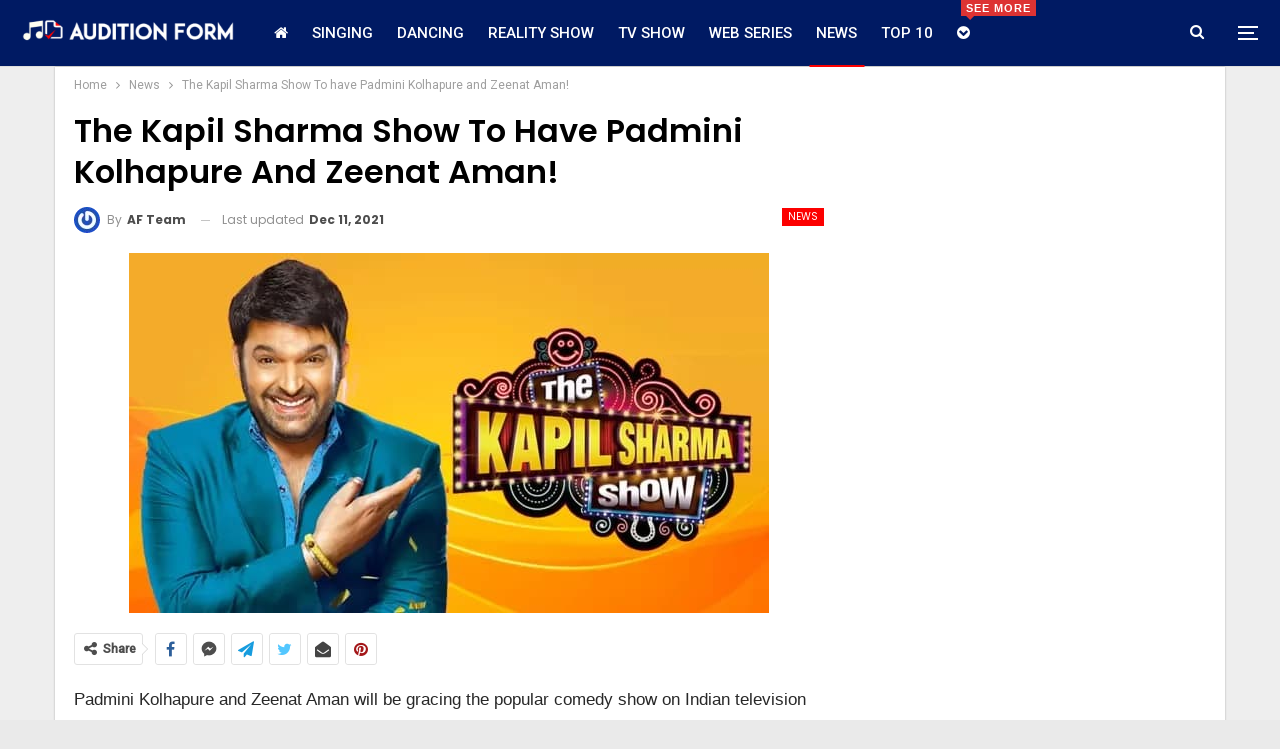

--- FILE ---
content_type: text/html; charset=UTF-8
request_url: https://www.auditionform.in/the-kapil-sharma-show-to-have-padmini-kolhapure-and-zeenat-aman/
body_size: 14065
content:
	<!DOCTYPE html>
		<!--[if IE 8]>
	<html class="ie ie8" lang="en-US" prefix="og: https://ogp.me/ns#"> <![endif]-->
	<!--[if IE 9]>
	<html class="ie ie9" lang="en-US" prefix="og: https://ogp.me/ns#"> <![endif]-->
	<!--[if gt IE 9]><!-->
<html lang="en-US" prefix="og: https://ogp.me/ns#"> <!--<![endif]-->
	<head>
				<meta charset="UTF-8">
		<meta http-equiv="X-UA-Compatible" content="IE=edge">
		<meta name="viewport" content="width=device-width, initial-scale=1.0">
		<link rel="pingback" href="https://www.auditionform.in/xmlrpc.php"/>

			<style>img:is([sizes="auto" i], [sizes^="auto," i]) { contain-intrinsic-size: 3000px 1500px }</style>
	
<!-- Search Engine Optimization by Rank Math - https://rankmath.com/ -->
<title>The Kapil Sharma Show To have Padmini Kolhapure and Zeenat Aman! &ndash; AuditionForm</title>
<meta name="description" content="AuditionForm"/>
<meta name="robots" content="index, follow, max-snippet:-1, max-video-preview:-1, max-image-preview:large"/>
<link rel="canonical" href="https://www.auditionform.in/the-kapil-sharma-show-to-have-padmini-kolhapure-and-zeenat-aman/" />
<meta property="og:locale" content="en_US" />
<meta property="og:type" content="article" />
<meta property="og:title" content="The Kapil Sharma Show To have Padmini Kolhapure and Zeenat Aman! &ndash; AuditionForm" />
<meta property="og:description" content="AuditionForm" />
<meta property="og:url" content="https://www.auditionform.in/the-kapil-sharma-show-to-have-padmini-kolhapure-and-zeenat-aman/" />
<meta property="og:site_name" content="AuditionForm" />
<meta property="article:publisher" content="http://www.facebook.com/auditionform" />
<meta property="article:section" content="News" />
<meta property="og:updated_time" content="2021-12-11T13:08:44+05:30" />
<meta property="og:image" content="https://www.auditionform.in/wp-content/uploads/2021/04/The-Kapil-Sharma-Show-2021-Start-Date-Time-Schedule-Auditions-Open-1.jpg" />
<meta property="og:image:secure_url" content="https://www.auditionform.in/wp-content/uploads/2021/04/The-Kapil-Sharma-Show-2021-Start-Date-Time-Schedule-Auditions-Open-1.jpg" />
<meta property="og:image:width" content="640" />
<meta property="og:image:height" content="360" />
<meta property="og:image:alt" content="The Kapil Sharma Show To have Padmini Kolhapure and Zeenat Aman!" />
<meta property="og:image:type" content="image/jpeg" />
<meta property="article:published_time" content="2021-12-11T13:08:21+05:30" />
<meta property="article:modified_time" content="2021-12-11T13:08:44+05:30" />
<meta name="twitter:card" content="summary_large_image" />
<meta name="twitter:title" content="The Kapil Sharma Show To have Padmini Kolhapure and Zeenat Aman! &ndash; AuditionForm" />
<meta name="twitter:description" content="AuditionForm" />
<meta name="twitter:site" content="@auditionform" />
<meta name="twitter:creator" content="@auditionform" />
<meta name="twitter:image" content="https://www.auditionform.in/wp-content/uploads/2021/04/The-Kapil-Sharma-Show-2021-Start-Date-Time-Schedule-Auditions-Open-1.jpg" />
<meta name="twitter:label1" content="Written by" />
<meta name="twitter:data1" content="AF Team" />
<meta name="twitter:label2" content="Time to read" />
<meta name="twitter:data2" content="1 minute" />
<script type="application/ld+json" class="rank-math-schema">{"@context":"https://schema.org","@graph":[{"@type":["Person","Organization"],"@id":"https://www.auditionform.in/#person","name":"Gafssmedia","sameAs":["http://www.facebook.com/auditionform","https://twitter.com/auditionform"],"logo":{"@type":"ImageObject","@id":"https://www.auditionform.in/#logo","url":"https://www.auditionform.in/wp-content/uploads/2017/09/AuditionForm-1-e1512283614681.png","contentUrl":"https://www.auditionform.in/wp-content/uploads/2017/09/AuditionForm-1-e1512283614681.png","caption":"Gafssmedia","inLanguage":"en-US","width":"60","height":"52"},"image":{"@type":"ImageObject","@id":"https://www.auditionform.in/#logo","url":"https://www.auditionform.in/wp-content/uploads/2017/09/AuditionForm-1-e1512283614681.png","contentUrl":"https://www.auditionform.in/wp-content/uploads/2017/09/AuditionForm-1-e1512283614681.png","caption":"Gafssmedia","inLanguage":"en-US","width":"60","height":"52"}},{"@type":"WebSite","@id":"https://www.auditionform.in/#website","url":"https://www.auditionform.in","name":"Gafssmedia","publisher":{"@id":"https://www.auditionform.in/#person"},"inLanguage":"en-US"},{"@type":"ImageObject","@id":"https://www.auditionform.in/wp-content/uploads/2021/04/The-Kapil-Sharma-Show-2021-Start-Date-Time-Schedule-Auditions-Open-1.jpg","url":"https://www.auditionform.in/wp-content/uploads/2021/04/The-Kapil-Sharma-Show-2021-Start-Date-Time-Schedule-Auditions-Open-1.jpg","width":"640","height":"360","inLanguage":"en-US"},{"@type":"WebPage","@id":"https://www.auditionform.in/the-kapil-sharma-show-to-have-padmini-kolhapure-and-zeenat-aman/#webpage","url":"https://www.auditionform.in/the-kapil-sharma-show-to-have-padmini-kolhapure-and-zeenat-aman/","name":"The Kapil Sharma Show To have Padmini Kolhapure and Zeenat Aman! &ndash; AuditionForm","datePublished":"2021-12-11T13:08:21+05:30","dateModified":"2021-12-11T13:08:44+05:30","isPartOf":{"@id":"https://www.auditionform.in/#website"},"primaryImageOfPage":{"@id":"https://www.auditionform.in/wp-content/uploads/2021/04/The-Kapil-Sharma-Show-2021-Start-Date-Time-Schedule-Auditions-Open-1.jpg"},"inLanguage":"en-US"},{"@type":"Person","@id":"https://www.auditionform.in/author/auditionform/","name":"AF Team","url":"https://www.auditionform.in/author/auditionform/","image":{"@type":"ImageObject","@id":"https://secure.gravatar.com/avatar/d2e89359d626bf2693cfe512c24169b1bdfd0cee0f11d832454939b0948a6a57?s=96&amp;r=g","url":"https://secure.gravatar.com/avatar/d2e89359d626bf2693cfe512c24169b1bdfd0cee0f11d832454939b0948a6a57?s=96&amp;r=g","caption":"AF Team","inLanguage":"en-US"}},{"@type":"BlogPosting","headline":"The Kapil Sharma Show To have Padmini Kolhapure and Zeenat Aman! &ndash; AuditionForm","datePublished":"2021-12-11T13:08:21+05:30","dateModified":"2021-12-11T13:08:44+05:30","author":{"@id":"https://www.auditionform.in/author/auditionform/","name":"AF Team"},"publisher":{"@id":"https://www.auditionform.in/#person"},"description":"AuditionForm","name":"The Kapil Sharma Show To have Padmini Kolhapure and Zeenat Aman! &ndash; AuditionForm","@id":"https://www.auditionform.in/the-kapil-sharma-show-to-have-padmini-kolhapure-and-zeenat-aman/#richSnippet","isPartOf":{"@id":"https://www.auditionform.in/the-kapil-sharma-show-to-have-padmini-kolhapure-and-zeenat-aman/#webpage"},"image":{"@id":"https://www.auditionform.in/wp-content/uploads/2021/04/The-Kapil-Sharma-Show-2021-Start-Date-Time-Schedule-Auditions-Open-1.jpg"},"inLanguage":"en-US","mainEntityOfPage":{"@id":"https://www.auditionform.in/the-kapil-sharma-show-to-have-padmini-kolhapure-and-zeenat-aman/#webpage"}}]}</script>
<!-- /Rank Math WordPress SEO plugin -->


<!-- Better Open Graph, Schema.org & Twitter Integration -->
<meta property="og:locale" content="en_us"/>
<meta property="og:site_name" content="AuditionForm"/>
<meta property="og:url" content="https://www.auditionform.in/the-kapil-sharma-show-to-have-padmini-kolhapure-and-zeenat-aman/"/>
<meta property="og:title" content="The Kapil Sharma Show To have Padmini Kolhapure and Zeenat Aman!"/>
<meta property="og:image" content="https://www.auditionform.in/wp-content/uploads/2021/04/The-Kapil-Sharma-Show-2021-Start-Date-Time-Schedule-Auditions-Open-1.jpg"/>
<meta property="article:section" content="News"/>
<meta property="og:description" content="Padmini Kolhapure and Zeenat Aman will be gracing the popular comedy show on Indian television network. They are all set to grace the popular The Kapil Sharma Show. The show will be airing during the weekends and both the actress are set to have the "/>
<meta property="og:type" content="article"/>
<meta name="twitter:card" content="summary"/>
<meta name="twitter:url" content="https://www.auditionform.in/the-kapil-sharma-show-to-have-padmini-kolhapure-and-zeenat-aman/"/>
<meta name="twitter:title" content="The Kapil Sharma Show To have Padmini Kolhapure and Zeenat Aman!"/>
<meta name="twitter:description" content="Padmini Kolhapure and Zeenat Aman will be gracing the popular comedy show on Indian television network. They are all set to grace the popular The Kapil Sharma Show. The show will be airing during the weekends and both the actress are set to have the "/>
<meta name="twitter:image" content="https://www.auditionform.in/wp-content/uploads/2021/04/The-Kapil-Sharma-Show-2021-Start-Date-Time-Schedule-Auditions-Open-1.jpg"/>
<!-- / Better Open Graph, Schema.org & Twitter Integration. -->
<link rel='dns-prefetch' href='//fonts.googleapis.com' />
<link rel="alternate" type="application/rss+xml" title="AuditionForm &raquo; Feed" href="https://www.auditionform.in/feed/" />
<link rel="alternate" type="application/rss+xml" title="AuditionForm &raquo; Comments Feed" href="https://www.auditionform.in/comments/feed/" />
<link rel="alternate" type="application/rss+xml" title="AuditionForm &raquo; The Kapil Sharma Show To have Padmini Kolhapure and Zeenat Aman! Comments Feed" href="https://www.auditionform.in/the-kapil-sharma-show-to-have-padmini-kolhapure-and-zeenat-aman/feed/" />
<script type="text/javascript">
/* <![CDATA[ */
window._wpemojiSettings = {"baseUrl":"https:\/\/s.w.org\/images\/core\/emoji\/16.0.1\/72x72\/","ext":".png","svgUrl":"https:\/\/s.w.org\/images\/core\/emoji\/16.0.1\/svg\/","svgExt":".svg","source":{"concatemoji":"https:\/\/www.auditionform.in\/wp-includes\/js\/wp-emoji-release.min.js?ver=6.8.3"}};
/*! This file is auto-generated */
!function(s,n){var o,i,e;function c(e){try{var t={supportTests:e,timestamp:(new Date).valueOf()};sessionStorage.setItem(o,JSON.stringify(t))}catch(e){}}function p(e,t,n){e.clearRect(0,0,e.canvas.width,e.canvas.height),e.fillText(t,0,0);var t=new Uint32Array(e.getImageData(0,0,e.canvas.width,e.canvas.height).data),a=(e.clearRect(0,0,e.canvas.width,e.canvas.height),e.fillText(n,0,0),new Uint32Array(e.getImageData(0,0,e.canvas.width,e.canvas.height).data));return t.every(function(e,t){return e===a[t]})}function u(e,t){e.clearRect(0,0,e.canvas.width,e.canvas.height),e.fillText(t,0,0);for(var n=e.getImageData(16,16,1,1),a=0;a<n.data.length;a++)if(0!==n.data[a])return!1;return!0}function f(e,t,n,a){switch(t){case"flag":return n(e,"\ud83c\udff3\ufe0f\u200d\u26a7\ufe0f","\ud83c\udff3\ufe0f\u200b\u26a7\ufe0f")?!1:!n(e,"\ud83c\udde8\ud83c\uddf6","\ud83c\udde8\u200b\ud83c\uddf6")&&!n(e,"\ud83c\udff4\udb40\udc67\udb40\udc62\udb40\udc65\udb40\udc6e\udb40\udc67\udb40\udc7f","\ud83c\udff4\u200b\udb40\udc67\u200b\udb40\udc62\u200b\udb40\udc65\u200b\udb40\udc6e\u200b\udb40\udc67\u200b\udb40\udc7f");case"emoji":return!a(e,"\ud83e\udedf")}return!1}function g(e,t,n,a){var r="undefined"!=typeof WorkerGlobalScope&&self instanceof WorkerGlobalScope?new OffscreenCanvas(300,150):s.createElement("canvas"),o=r.getContext("2d",{willReadFrequently:!0}),i=(o.textBaseline="top",o.font="600 32px Arial",{});return e.forEach(function(e){i[e]=t(o,e,n,a)}),i}function t(e){var t=s.createElement("script");t.src=e,t.defer=!0,s.head.appendChild(t)}"undefined"!=typeof Promise&&(o="wpEmojiSettingsSupports",i=["flag","emoji"],n.supports={everything:!0,everythingExceptFlag:!0},e=new Promise(function(e){s.addEventListener("DOMContentLoaded",e,{once:!0})}),new Promise(function(t){var n=function(){try{var e=JSON.parse(sessionStorage.getItem(o));if("object"==typeof e&&"number"==typeof e.timestamp&&(new Date).valueOf()<e.timestamp+604800&&"object"==typeof e.supportTests)return e.supportTests}catch(e){}return null}();if(!n){if("undefined"!=typeof Worker&&"undefined"!=typeof OffscreenCanvas&&"undefined"!=typeof URL&&URL.createObjectURL&&"undefined"!=typeof Blob)try{var e="postMessage("+g.toString()+"("+[JSON.stringify(i),f.toString(),p.toString(),u.toString()].join(",")+"));",a=new Blob([e],{type:"text/javascript"}),r=new Worker(URL.createObjectURL(a),{name:"wpTestEmojiSupports"});return void(r.onmessage=function(e){c(n=e.data),r.terminate(),t(n)})}catch(e){}c(n=g(i,f,p,u))}t(n)}).then(function(e){for(var t in e)n.supports[t]=e[t],n.supports.everything=n.supports.everything&&n.supports[t],"flag"!==t&&(n.supports.everythingExceptFlag=n.supports.everythingExceptFlag&&n.supports[t]);n.supports.everythingExceptFlag=n.supports.everythingExceptFlag&&!n.supports.flag,n.DOMReady=!1,n.readyCallback=function(){n.DOMReady=!0}}).then(function(){return e}).then(function(){var e;n.supports.everything||(n.readyCallback(),(e=n.source||{}).concatemoji?t(e.concatemoji):e.wpemoji&&e.twemoji&&(t(e.twemoji),t(e.wpemoji)))}))}((window,document),window._wpemojiSettings);
/* ]]> */
</script>
<style id='wp-emoji-styles-inline-css' type='text/css'>

	img.wp-smiley, img.emoji {
		display: inline !important;
		border: none !important;
		box-shadow: none !important;
		height: 1em !important;
		width: 1em !important;
		margin: 0 0.07em !important;
		vertical-align: -0.1em !important;
		background: none !important;
		padding: 0 !important;
	}
</style>
<link rel='stylesheet' id='wp-block-library-css' href='https://www.auditionform.in/wp-includes/css/dist/block-library/style.min.css?ver=6.8.3' type='text/css' media='all' />
<style id='classic-theme-styles-inline-css' type='text/css'>
/*! This file is auto-generated */
.wp-block-button__link{color:#fff;background-color:#32373c;border-radius:9999px;box-shadow:none;text-decoration:none;padding:calc(.667em + 2px) calc(1.333em + 2px);font-size:1.125em}.wp-block-file__button{background:#32373c;color:#fff;text-decoration:none}
</style>
<style id='global-styles-inline-css' type='text/css'>
:root{--wp--preset--aspect-ratio--square: 1;--wp--preset--aspect-ratio--4-3: 4/3;--wp--preset--aspect-ratio--3-4: 3/4;--wp--preset--aspect-ratio--3-2: 3/2;--wp--preset--aspect-ratio--2-3: 2/3;--wp--preset--aspect-ratio--16-9: 16/9;--wp--preset--aspect-ratio--9-16: 9/16;--wp--preset--color--black: #000000;--wp--preset--color--cyan-bluish-gray: #abb8c3;--wp--preset--color--white: #ffffff;--wp--preset--color--pale-pink: #f78da7;--wp--preset--color--vivid-red: #cf2e2e;--wp--preset--color--luminous-vivid-orange: #ff6900;--wp--preset--color--luminous-vivid-amber: #fcb900;--wp--preset--color--light-green-cyan: #7bdcb5;--wp--preset--color--vivid-green-cyan: #00d084;--wp--preset--color--pale-cyan-blue: #8ed1fc;--wp--preset--color--vivid-cyan-blue: #0693e3;--wp--preset--color--vivid-purple: #9b51e0;--wp--preset--gradient--vivid-cyan-blue-to-vivid-purple: linear-gradient(135deg,rgba(6,147,227,1) 0%,rgb(155,81,224) 100%);--wp--preset--gradient--light-green-cyan-to-vivid-green-cyan: linear-gradient(135deg,rgb(122,220,180) 0%,rgb(0,208,130) 100%);--wp--preset--gradient--luminous-vivid-amber-to-luminous-vivid-orange: linear-gradient(135deg,rgba(252,185,0,1) 0%,rgba(255,105,0,1) 100%);--wp--preset--gradient--luminous-vivid-orange-to-vivid-red: linear-gradient(135deg,rgba(255,105,0,1) 0%,rgb(207,46,46) 100%);--wp--preset--gradient--very-light-gray-to-cyan-bluish-gray: linear-gradient(135deg,rgb(238,238,238) 0%,rgb(169,184,195) 100%);--wp--preset--gradient--cool-to-warm-spectrum: linear-gradient(135deg,rgb(74,234,220) 0%,rgb(151,120,209) 20%,rgb(207,42,186) 40%,rgb(238,44,130) 60%,rgb(251,105,98) 80%,rgb(254,248,76) 100%);--wp--preset--gradient--blush-light-purple: linear-gradient(135deg,rgb(255,206,236) 0%,rgb(152,150,240) 100%);--wp--preset--gradient--blush-bordeaux: linear-gradient(135deg,rgb(254,205,165) 0%,rgb(254,45,45) 50%,rgb(107,0,62) 100%);--wp--preset--gradient--luminous-dusk: linear-gradient(135deg,rgb(255,203,112) 0%,rgb(199,81,192) 50%,rgb(65,88,208) 100%);--wp--preset--gradient--pale-ocean: linear-gradient(135deg,rgb(255,245,203) 0%,rgb(182,227,212) 50%,rgb(51,167,181) 100%);--wp--preset--gradient--electric-grass: linear-gradient(135deg,rgb(202,248,128) 0%,rgb(113,206,126) 100%);--wp--preset--gradient--midnight: linear-gradient(135deg,rgb(2,3,129) 0%,rgb(40,116,252) 100%);--wp--preset--font-size--small: 13px;--wp--preset--font-size--medium: 20px;--wp--preset--font-size--large: 36px;--wp--preset--font-size--x-large: 42px;--wp--preset--spacing--20: 0.44rem;--wp--preset--spacing--30: 0.67rem;--wp--preset--spacing--40: 1rem;--wp--preset--spacing--50: 1.5rem;--wp--preset--spacing--60: 2.25rem;--wp--preset--spacing--70: 3.38rem;--wp--preset--spacing--80: 5.06rem;--wp--preset--shadow--natural: 6px 6px 9px rgba(0, 0, 0, 0.2);--wp--preset--shadow--deep: 12px 12px 50px rgba(0, 0, 0, 0.4);--wp--preset--shadow--sharp: 6px 6px 0px rgba(0, 0, 0, 0.2);--wp--preset--shadow--outlined: 6px 6px 0px -3px rgba(255, 255, 255, 1), 6px 6px rgba(0, 0, 0, 1);--wp--preset--shadow--crisp: 6px 6px 0px rgba(0, 0, 0, 1);}:where(.is-layout-flex){gap: 0.5em;}:where(.is-layout-grid){gap: 0.5em;}body .is-layout-flex{display: flex;}.is-layout-flex{flex-wrap: wrap;align-items: center;}.is-layout-flex > :is(*, div){margin: 0;}body .is-layout-grid{display: grid;}.is-layout-grid > :is(*, div){margin: 0;}:where(.wp-block-columns.is-layout-flex){gap: 2em;}:where(.wp-block-columns.is-layout-grid){gap: 2em;}:where(.wp-block-post-template.is-layout-flex){gap: 1.25em;}:where(.wp-block-post-template.is-layout-grid){gap: 1.25em;}.has-black-color{color: var(--wp--preset--color--black) !important;}.has-cyan-bluish-gray-color{color: var(--wp--preset--color--cyan-bluish-gray) !important;}.has-white-color{color: var(--wp--preset--color--white) !important;}.has-pale-pink-color{color: var(--wp--preset--color--pale-pink) !important;}.has-vivid-red-color{color: var(--wp--preset--color--vivid-red) !important;}.has-luminous-vivid-orange-color{color: var(--wp--preset--color--luminous-vivid-orange) !important;}.has-luminous-vivid-amber-color{color: var(--wp--preset--color--luminous-vivid-amber) !important;}.has-light-green-cyan-color{color: var(--wp--preset--color--light-green-cyan) !important;}.has-vivid-green-cyan-color{color: var(--wp--preset--color--vivid-green-cyan) !important;}.has-pale-cyan-blue-color{color: var(--wp--preset--color--pale-cyan-blue) !important;}.has-vivid-cyan-blue-color{color: var(--wp--preset--color--vivid-cyan-blue) !important;}.has-vivid-purple-color{color: var(--wp--preset--color--vivid-purple) !important;}.has-black-background-color{background-color: var(--wp--preset--color--black) !important;}.has-cyan-bluish-gray-background-color{background-color: var(--wp--preset--color--cyan-bluish-gray) !important;}.has-white-background-color{background-color: var(--wp--preset--color--white) !important;}.has-pale-pink-background-color{background-color: var(--wp--preset--color--pale-pink) !important;}.has-vivid-red-background-color{background-color: var(--wp--preset--color--vivid-red) !important;}.has-luminous-vivid-orange-background-color{background-color: var(--wp--preset--color--luminous-vivid-orange) !important;}.has-luminous-vivid-amber-background-color{background-color: var(--wp--preset--color--luminous-vivid-amber) !important;}.has-light-green-cyan-background-color{background-color: var(--wp--preset--color--light-green-cyan) !important;}.has-vivid-green-cyan-background-color{background-color: var(--wp--preset--color--vivid-green-cyan) !important;}.has-pale-cyan-blue-background-color{background-color: var(--wp--preset--color--pale-cyan-blue) !important;}.has-vivid-cyan-blue-background-color{background-color: var(--wp--preset--color--vivid-cyan-blue) !important;}.has-vivid-purple-background-color{background-color: var(--wp--preset--color--vivid-purple) !important;}.has-black-border-color{border-color: var(--wp--preset--color--black) !important;}.has-cyan-bluish-gray-border-color{border-color: var(--wp--preset--color--cyan-bluish-gray) !important;}.has-white-border-color{border-color: var(--wp--preset--color--white) !important;}.has-pale-pink-border-color{border-color: var(--wp--preset--color--pale-pink) !important;}.has-vivid-red-border-color{border-color: var(--wp--preset--color--vivid-red) !important;}.has-luminous-vivid-orange-border-color{border-color: var(--wp--preset--color--luminous-vivid-orange) !important;}.has-luminous-vivid-amber-border-color{border-color: var(--wp--preset--color--luminous-vivid-amber) !important;}.has-light-green-cyan-border-color{border-color: var(--wp--preset--color--light-green-cyan) !important;}.has-vivid-green-cyan-border-color{border-color: var(--wp--preset--color--vivid-green-cyan) !important;}.has-pale-cyan-blue-border-color{border-color: var(--wp--preset--color--pale-cyan-blue) !important;}.has-vivid-cyan-blue-border-color{border-color: var(--wp--preset--color--vivid-cyan-blue) !important;}.has-vivid-purple-border-color{border-color: var(--wp--preset--color--vivid-purple) !important;}.has-vivid-cyan-blue-to-vivid-purple-gradient-background{background: var(--wp--preset--gradient--vivid-cyan-blue-to-vivid-purple) !important;}.has-light-green-cyan-to-vivid-green-cyan-gradient-background{background: var(--wp--preset--gradient--light-green-cyan-to-vivid-green-cyan) !important;}.has-luminous-vivid-amber-to-luminous-vivid-orange-gradient-background{background: var(--wp--preset--gradient--luminous-vivid-amber-to-luminous-vivid-orange) !important;}.has-luminous-vivid-orange-to-vivid-red-gradient-background{background: var(--wp--preset--gradient--luminous-vivid-orange-to-vivid-red) !important;}.has-very-light-gray-to-cyan-bluish-gray-gradient-background{background: var(--wp--preset--gradient--very-light-gray-to-cyan-bluish-gray) !important;}.has-cool-to-warm-spectrum-gradient-background{background: var(--wp--preset--gradient--cool-to-warm-spectrum) !important;}.has-blush-light-purple-gradient-background{background: var(--wp--preset--gradient--blush-light-purple) !important;}.has-blush-bordeaux-gradient-background{background: var(--wp--preset--gradient--blush-bordeaux) !important;}.has-luminous-dusk-gradient-background{background: var(--wp--preset--gradient--luminous-dusk) !important;}.has-pale-ocean-gradient-background{background: var(--wp--preset--gradient--pale-ocean) !important;}.has-electric-grass-gradient-background{background: var(--wp--preset--gradient--electric-grass) !important;}.has-midnight-gradient-background{background: var(--wp--preset--gradient--midnight) !important;}.has-small-font-size{font-size: var(--wp--preset--font-size--small) !important;}.has-medium-font-size{font-size: var(--wp--preset--font-size--medium) !important;}.has-large-font-size{font-size: var(--wp--preset--font-size--large) !important;}.has-x-large-font-size{font-size: var(--wp--preset--font-size--x-large) !important;}
:where(.wp-block-post-template.is-layout-flex){gap: 1.25em;}:where(.wp-block-post-template.is-layout-grid){gap: 1.25em;}
:where(.wp-block-columns.is-layout-flex){gap: 2em;}:where(.wp-block-columns.is-layout-grid){gap: 2em;}
:root :where(.wp-block-pullquote){font-size: 1.5em;line-height: 1.6;}
</style>
<link rel='stylesheet' id='better-framework-main-fonts-css' href='https://fonts.googleapis.com/css?family=Poppins:400,500,600,500italic,700%7COswald:400&#038;display=swap' type='text/css' media='all' />
<link rel='stylesheet' id='better-framework-font-1-css' href='https://fonts.googleapis.com/css?family=Roboto:400,500&#038;subset=greek&#038;display=swap' type='text/css' media='all' />
<script type="text/javascript" src="https://www.auditionform.in/wp-includes/js/jquery/jquery.min.js?ver=3.7.1" id="jquery-core-js"></script>
<script type="text/javascript" src="https://www.auditionform.in/wp-includes/js/jquery/jquery-migrate.min.js?ver=3.4.1" id="jquery-migrate-js"></script>
<!--[if lt IE 9]>
<script type="text/javascript" src="https://www.auditionform.in/wp-content/themes/publisher/includes/libs/better-framework/assets/js/html5shiv.min.js?ver=3.15.0" id="bf-html5shiv-js"></script>
<![endif]-->
<!--[if lt IE 9]>
<script type="text/javascript" src="https://www.auditionform.in/wp-content/themes/publisher/includes/libs/better-framework/assets/js/respond.min.js?ver=3.15.0" id="bf-respond-js"></script>
<![endif]-->
<link rel="https://api.w.org/" href="https://www.auditionform.in/wp-json/" /><link rel="alternate" title="JSON" type="application/json" href="https://www.auditionform.in/wp-json/wp/v2/posts/26733" /><link rel="EditURI" type="application/rsd+xml" title="RSD" href="https://www.auditionform.in/xmlrpc.php?rsd" />
<meta name="generator" content="WordPress 6.8.3" />
<link rel='shortlink' href='https://www.auditionform.in/?p=26733' />
<link rel="alternate" title="oEmbed (JSON)" type="application/json+oembed" href="https://www.auditionform.in/wp-json/oembed/1.0/embed?url=https%3A%2F%2Fwww.auditionform.in%2Fthe-kapil-sharma-show-to-have-padmini-kolhapure-and-zeenat-aman%2F" />
<link rel="alternate" title="oEmbed (XML)" type="text/xml+oembed" href="https://www.auditionform.in/wp-json/oembed/1.0/embed?url=https%3A%2F%2Fwww.auditionform.in%2Fthe-kapil-sharma-show-to-have-padmini-kolhapure-and-zeenat-aman%2F&#038;format=xml" />
<meta name="publication-media-verification" content="f88199cffaf744d18f9427bf7737d993"/>
<meta name="google-site-verification" content="cJD7O_ITtZDwJYCYHJWh5zm--mLH6exHB7jTXXddgB4" /><script type="application/ld+json">{
    "@context": "http://schema.org/",
    "@type": "Organization",
    "@id": "#organization",
    "logo": {
        "@type": "ImageObject",
        "url": "https://www.auditionform.in/wp-content/uploads/2020/05/cropped-AuditionForm.png"
    },
    "url": "https://www.auditionform.in/",
    "name": "AuditionForm",
    "description": "Entertainment Content and Auditions News"
}</script>
<script type="application/ld+json">{
    "@context": "http://schema.org/",
    "@type": "WebSite",
    "name": "AuditionForm",
    "alternateName": "Entertainment Content and Auditions News",
    "url": "https://www.auditionform.in/"
}</script>
<script type="application/ld+json">{
    "@context": "http://schema.org/",
    "@type": "BlogPosting",
    "headline": "The Kapil Sharma Show To have Padmini Kolhapure and Zeenat Aman!",
    "description": "Padmini Kolhapure and Zeenat Aman will be gracing the popular comedy show on Indian television network. They are all set to grace the popular The Kapil Sharma Show. The show will be airing during the weekends and both the actress are set to have the ",
    "datePublished": "2021-12-11",
    "dateModified": "2021-12-11",
    "author": {
        "@type": "Person",
        "@id": "#person-AFTeam",
        "name": "AF Team"
    },
    "image": "https://www.auditionform.in/wp-content/uploads/2021/04/The-Kapil-Sharma-Show-2021-Start-Date-Time-Schedule-Auditions-Open-1.jpg",
    "interactionStatistic": [
        {
            "@type": "InteractionCounter",
            "interactionType": "http://schema.org/CommentAction",
            "userInteractionCount": "0"
        }
    ],
    "publisher": {
        "@id": "#organization"
    },
    "mainEntityOfPage": "https://www.auditionform.in/the-kapil-sharma-show-to-have-padmini-kolhapure-and-zeenat-aman/"
}</script>
<link rel='stylesheet' id='bf-minifed-css-1' href='https://www.auditionform.in/wp-content/bs-booster-cache/c0cbd296d432843bf17cfcbd0232925b.css' type='text/css' media='all' />
<link rel='stylesheet' id='7.11.0-1749491811' href='https://www.auditionform.in/wp-content/bs-booster-cache/67889c29ebd77136610099dbb9d92e1f.css' type='text/css' media='all' />
<link rel="icon" href="https://www.auditionform.in/wp-content/uploads/2017/09/cropped-AuditionFor-32x32.png" sizes="32x32" />
<link rel="icon" href="https://www.auditionform.in/wp-content/uploads/2017/09/cropped-AuditionFor-192x192.png" sizes="192x192" />
<link rel="apple-touch-icon" href="https://www.auditionform.in/wp-content/uploads/2017/09/cropped-AuditionFor-180x180.png" />
<meta name="msapplication-TileImage" content="https://www.auditionform.in/wp-content/uploads/2017/09/cropped-AuditionFor-270x270.png" />

<!-- BetterFramework Head Inline CSS -->
<style>
.site-footer .copy-footer .menu {
    text-align: center;
}
ul.menu.footer-menu>li {
    float: none !important;
    display: inline-block;
}
.site-footer .copy-2 {
    display: none;
}
.site-footer .copy-1 {
    width: 100%;
    text-align: center;
}

</style>
<!-- /BetterFramework Head Inline CSS-->
	</head>

<body class="wp-singular post-template-default single single-post postid-26733 single-format-standard wp-theme-publisher bs-theme bs-publisher bs-publisher-clean-magazine active-light-box ltr close-rh page-layout-2-col page-layout-2-col-right boxed active-sticky-sidebar main-menu-sticky-smart main-menu-out-stretched active-ajax-search single-prim-cat-2102 single-cat-2102  bs-ll-a" dir="ltr">
<div class="off-canvas-overlay"></div>
<div class="off-canvas-container left skin-white">
	<div class="off-canvas-inner">
		<span class="canvas-close"><i></i></span>
					<div class="off-canvas-header">
									<div class="logo">

						<a href="https://www.auditionform.in/" data-wpel-link="internal">
							<img src="https://www.auditionform.in/wp-content/uploads/2017/09/AuditionForm-1-e1512283614681.png"
							     alt="AuditionForm">
						</a>
					</div>
									<div class="site-description">Take a fresh look at your lifestyle.</div>
			</div>
						<div class="off-canvas-search">
				<form role="search" method="get" action="https://www.auditionform.in">
					<input type="text" name="s" value=""
					       placeholder="Search...">
					<i class="fa fa-search"></i>
				</form>
			</div>
						<nav class="off-canvas-menu">
				<ul class="menu bsm-pure clearfix">
					<li id="menu-item-14039" class="menu-have-icon menu-icon-type-fontawesome menu-item menu-item-type-custom menu-item-object-custom menu-item-home menu-title-hide better-anim-fade menu-item-14039"><a href="https://www.auditionform.in/" data-wpel-link="internal"><i class="bf-icon  fa fa-home"></i><span class="hidden">Home</span></a></li>
<li id="menu-item-7" class="menu-item menu-item-type-taxonomy menu-item-object-category menu-term-53 better-anim-fade menu-item-7"><a href="https://www.auditionform.in/category/singing-auditions/" data-wpel-link="internal">Singing</a></li>
<li id="menu-item-8" class="menu-item menu-item-type-taxonomy menu-item-object-category menu-term-16 better-anim-fade menu-item-8"><a href="https://www.auditionform.in/category/dancing-auditions/" data-wpel-link="internal">Dancing</a></li>
<li id="menu-item-6" class="menu-item menu-item-type-taxonomy menu-item-object-category menu-term-48 better-anim-fade menu-item-6"><a href="https://www.auditionform.in/category/reality-shows-auditions/" data-wpel-link="internal">Reality Show</a></li>
<li id="menu-item-11666" class="menu-item menu-item-type-taxonomy menu-item-object-category menu-term-1798 better-anim-fade menu-item-11666"><a href="https://www.auditionform.in/category/television-show/" data-wpel-link="internal">TV Show</a></li>
<li id="menu-item-12827" class="menu-item menu-item-type-taxonomy menu-item-object-category menu-term-14077 better-anim-fade menu-item-12827"><a href="https://www.auditionform.in/category/web-series/" data-wpel-link="internal">Web Series</a></li>
<li id="menu-item-11449" class="menu-item menu-item-type-taxonomy menu-item-object-category current-post-ancestor current-menu-parent current-post-parent menu-term-2102 better-anim-fade menu-item-11449"><a href="https://www.auditionform.in/category/news/" data-wpel-link="internal">News</a></li>
<li id="menu-item-2745" class="menu-item menu-item-type-taxonomy menu-item-object-category menu-term-4 better-anim-fade menu-item-2745"><a href="https://www.auditionform.in/category/winners-list/" data-wpel-link="internal">Top 10</a></li>
<li id="menu-item-4231" class="menu-have-icon menu-icon-type-fontawesome menu-item menu-item-type-custom menu-item-object-custom menu-item-has-children menu-title-hide better-anim-fade menu-badge-right menu-have-badge menu-item-4231"><a href="http://More" data-wpel-link="external" rel="external noopener noreferrer"><i class="bf-icon  fa fa-chevron-circle-down"></i><span class="hidden">More</span><span class="better-custom-badge">See More</span></a>
<ul class="sub-menu">
	<li id="menu-item-3554" class="menu-item menu-item-type-taxonomy menu-item-object-category menu-term-581 better-anim-fade menu-item-3554"><a href="https://www.auditionform.in/category/acting-auditions/" data-wpel-link="internal">Acting</a></li>
	<li id="menu-item-74" class="menu-item menu-item-type-taxonomy menu-item-object-category menu-term-40 better-anim-fade menu-item-74"><a href="https://www.auditionform.in/category/modelling-audition/" data-wpel-link="internal">Modeling</a></li>
	<li id="menu-item-71" class="menu-item menu-item-type-taxonomy menu-item-object-category menu-term-12 better-anim-fade menu-item-71"><a href="https://www.auditionform.in/category/contest/" data-wpel-link="internal">Contest</a></li>
	<li id="menu-item-6875" class="menu-item menu-item-type-taxonomy menu-item-object-category menu-term-2129 better-anim-fade menu-item-6875"><a href="https://www.auditionform.in/category/auditions-tips/" data-wpel-link="internal">Auditions Tips</a></li>
</ul>
</li>
				</ul>
			</nav>
						<div class="off_canvas_footer">
				<div class="off_canvas_footer-info entry-content">
					<p><br data-mce-bogus="1"></p>
				</div>
			</div>
				</div>
</div>
	<header id="header" class="site-header header-style-8 full-width stretched" itemscope="itemscope" itemtype="https://schema.org/WPHeader">
				<div class="content-wrap">
			<div class="container">
				<div class="header-inner clearfix">
					<div id="site-branding" class="site-branding">
	<p  id="site-title" class="logo h1 img-logo">
	<a href="https://www.auditionform.in/" itemprop="url" rel="home" data-wpel-link="internal">
					<img id="site-logo" src="https://www.auditionform.in/wp-content/uploads/2020/05/cropped-AuditionForm.png"
			     alt="AuditionForm"  />

			<span class="site-title">AuditionForm - Entertainment Content and Auditions News</span>
				</a>
</p>
</div><!-- .site-branding -->
<nav id="menu-main" class="menu main-menu-container  show-search-item show-off-canvas menu-actions-btn-width-2" role="navigation" itemscope="itemscope" itemtype="https://schema.org/SiteNavigationElement">
			<div class="menu-action-buttons width-2">
							<div class="off-canvas-menu-icon-container off-icon-left">
					<div class="off-canvas-menu-icon">
						<div class="off-canvas-menu-icon-el"></div>
					</div>
				</div>
								<div class="search-container close">
					<span class="search-handler"><i class="fa fa-search"></i></span>

					<div class="search-box clearfix">
						<form role="search" method="get" class="search-form clearfix" action="https://www.auditionform.in">
	<input type="search" class="search-field"
	       placeholder="Search..."
	       value="" name="s"
	       title="Search for:"
	       autocomplete="off">
	<input type="submit" class="search-submit" value="Search">
</form><!-- .search-form -->
					</div>
				</div>
						</div>
			<ul id="main-navigation" class="main-menu menu bsm-pure clearfix">
		<li class="menu-have-icon menu-icon-type-fontawesome menu-item menu-item-type-custom menu-item-object-custom menu-item-home menu-title-hide better-anim-fade menu-item-14039"><a href="https://www.auditionform.in/" data-wpel-link="internal"><i class="bf-icon  fa fa-home"></i><span class="hidden">Home</span></a></li>
<li class="menu-item menu-item-type-taxonomy menu-item-object-category menu-term-53 better-anim-fade menu-item-7"><a href="https://www.auditionform.in/category/singing-auditions/" data-wpel-link="internal">Singing</a></li>
<li class="menu-item menu-item-type-taxonomy menu-item-object-category menu-term-16 better-anim-fade menu-item-8"><a href="https://www.auditionform.in/category/dancing-auditions/" data-wpel-link="internal">Dancing</a></li>
<li class="menu-item menu-item-type-taxonomy menu-item-object-category menu-term-48 better-anim-fade menu-item-6"><a href="https://www.auditionform.in/category/reality-shows-auditions/" data-wpel-link="internal">Reality Show</a></li>
<li class="menu-item menu-item-type-taxonomy menu-item-object-category menu-term-1798 better-anim-fade menu-item-11666"><a href="https://www.auditionform.in/category/television-show/" data-wpel-link="internal">TV Show</a></li>
<li class="menu-item menu-item-type-taxonomy menu-item-object-category menu-term-14077 better-anim-fade menu-item-12827"><a href="https://www.auditionform.in/category/web-series/" data-wpel-link="internal">Web Series</a></li>
<li class="menu-item menu-item-type-taxonomy menu-item-object-category current-post-ancestor current-menu-parent current-post-parent menu-term-2102 better-anim-fade menu-item-11449"><a href="https://www.auditionform.in/category/news/" data-wpel-link="internal">News</a></li>
<li class="menu-item menu-item-type-taxonomy menu-item-object-category menu-term-4 better-anim-fade menu-item-2745"><a href="https://www.auditionform.in/category/winners-list/" data-wpel-link="internal">Top 10</a></li>
<li class="menu-have-icon menu-icon-type-fontawesome menu-item menu-item-type-custom menu-item-object-custom menu-item-has-children menu-title-hide better-anim-fade menu-badge-right menu-have-badge menu-item-4231"><a href="http://More" data-wpel-link="external" rel="external noopener noreferrer"><i class="bf-icon  fa fa-chevron-circle-down"></i><span class="hidden">More</span><span class="better-custom-badge">See More</span></a>
<ul class="sub-menu">
	<li class="menu-item menu-item-type-taxonomy menu-item-object-category menu-term-581 better-anim-fade menu-item-3554"><a href="https://www.auditionform.in/category/acting-auditions/" data-wpel-link="internal">Acting</a></li>
	<li class="menu-item menu-item-type-taxonomy menu-item-object-category menu-term-40 better-anim-fade menu-item-74"><a href="https://www.auditionform.in/category/modelling-audition/" data-wpel-link="internal">Modeling</a></li>
	<li class="menu-item menu-item-type-taxonomy menu-item-object-category menu-term-12 better-anim-fade menu-item-71"><a href="https://www.auditionform.in/category/contest/" data-wpel-link="internal">Contest</a></li>
	<li class="menu-item menu-item-type-taxonomy menu-item-object-category menu-term-2129 better-anim-fade menu-item-6875"><a href="https://www.auditionform.in/category/auditions-tips/" data-wpel-link="internal">Auditions Tips</a></li>
</ul>
</li>
	</ul><!-- #main-navigation -->
</nav><!-- .main-menu-container -->
				</div>
			</div>
		</div>
	</header><!-- .header -->
	<div class="rh-header clearfix dark deferred-block-exclude">
		<div class="rh-container clearfix">

			<div class="menu-container close">
				<span class="menu-handler"><span class="lines"></span></span>
			</div><!-- .menu-container -->

			<div class="logo-container rh-img-logo">
				<a href="https://www.auditionform.in/" itemprop="url" rel="home" data-wpel-link="internal">
											<img src="https://www.auditionform.in/wp-content/uploads/2020/05/AuditionForm.png"
						     alt="AuditionForm"  />				</a>
			</div><!-- .logo-container -->
		</div><!-- .rh-container -->
	</div><!-- .rh-header -->
		<div class="main-wrap content-main-wrap">
		<nav role="navigation" aria-label="Breadcrumbs" class="bf-breadcrumb clearfix bc-top-style"><div class="container bf-breadcrumb-container"><ul class="bf-breadcrumb-items" itemscope itemtype="http://schema.org/BreadcrumbList"><meta name="numberOfItems" content="3" /><meta name="itemListOrder" content="Ascending" /><li itemprop="itemListElement" itemscope itemtype="http://schema.org/ListItem" class="bf-breadcrumb-item bf-breadcrumb-begin"><a itemprop="item" href="https://www.auditionform.in" rel="home" data-wpel-link="internal"><span itemprop="name">Home</span></a><meta itemprop="position" content="1" /></li><li itemprop="itemListElement" itemscope itemtype="http://schema.org/ListItem" class="bf-breadcrumb-item"><a itemprop="item" href="https://www.auditionform.in/category/news/" data-wpel-link="internal"><span itemprop="name">News</span></a><meta itemprop="position" content="2" /></li><li itemprop="itemListElement" itemscope itemtype="http://schema.org/ListItem" class="bf-breadcrumb-item bf-breadcrumb-end"><span itemprop="name">The Kapil Sharma Show To have Padmini Kolhapure and Zeenat Aman!</span><meta itemprop="item" content="https://www.auditionform.in/the-kapil-sharma-show-to-have-padmini-kolhapure-and-zeenat-aman/"/><meta itemprop="position" content="3" /></li></ul></div></nav><div class="content-wrap">
		<main id="content" class="content-container">

		<div class="container layout-2-col layout-2-col-1 layout-right-sidebar layout-bc-before post-template-1">
			<div class="row main-section">
										<div class="col-sm-8 content-column">
								<div class="single-container">
		<article id="post-26733" class="post-26733 post type-post status-publish format-standard has-post-thumbnail  category-news single-post-content has-thumbnail">
						<div class="post-header post-tp-1-header">
									<h1 class="single-post-title">
						<span class="post-title" itemprop="headline">The Kapil Sharma Show To have Padmini Kolhapure and Zeenat Aman!</span></h1>
										<div class="post-meta-wrap clearfix">
						<div class="term-badges "><span class="term-badge term-2102"><a href="https://www.auditionform.in/category/news/" data-wpel-link="internal">News</a></span></div><div class="post-meta single-post-meta">
			<a href="https://www.auditionform.in/author/auditionform/" title="Browse Author Articles" class="post-author-a post-author-avatar" data-wpel-link="internal">
			<img alt=''  data-src='https://secure.gravatar.com/avatar/d2e89359d626bf2693cfe512c24169b1bdfd0cee0f11d832454939b0948a6a57?s=26&r=g' class='avatar avatar-26 photo avatar-default' height='26' width='26' /><span class="post-author-name">By <b>AF Team</b></span>		</a>
					<span class="time"><time class="post-published updated"
			                         datetime="2021-12-11T13:08:44+05:30">Last updated <b>Dec 11, 2021</b></time></span>
			</div>
					</div>
									<div class="single-featured">
					<img  width="640" height="360" alt="" data-src="https://www.auditionform.in/wp-content/uploads/2021/04/The-Kapil-Sharma-Show-2021-Start-Date-Time-Schedule-Auditions-Open-1.jpg">				</div>
			</div>
					<div class="post-share single-post-share top-share clearfix style-9">
			<div class="post-share-btn-group">
							</div>
						<div class="share-handler-wrap ">
				<span class="share-handler post-share-btn rank-default">
					<i class="bf-icon  fa fa-share-alt"></i>						<b class="text">Share</b>
										</span>
				<span class="social-item facebook"><a href="https://www.facebook.com/sharer.php?u=https%3A%2F%2Fwww.auditionform.in%2Fthe-kapil-sharma-show-to-have-padmini-kolhapure-and-zeenat-aman%2F" target="_blank" rel="nofollow noreferrer external noopener" class="bs-button-el" onclick="window.open(this.href, &#039;share-facebook&#039;,&#039;left=50,top=50,width=600,height=320,toolbar=0&#039;); return false;" data-wpel-link="external"><span class="icon"><i class="bf-icon fa fa-facebook"></i></span></a></span><span class="social-item facebook-messenger"><a href="https://www.facebook.com/dialog/send?link=https%3A%2F%2Fwww.auditionform.in%2Fthe-kapil-sharma-show-to-have-padmini-kolhapure-and-zeenat-aman%2F&amp;app_id=521270401588372&amp;redirect_uri=https%3A%2F%2Fwww.auditionform.in%2Fthe-kapil-sharma-show-to-have-padmini-kolhapure-and-zeenat-aman%2F" target="_blank" rel="nofollow noreferrer external noopener" class="bs-button-el" onclick="window.open(this.href, &#039;share-facebook-messenger&#039;,&#039;left=50,top=50,width=600,height=320,toolbar=0&#039;); return false;" data-wpel-link="external"><span class="icon"><i class="bf-icon bsfi-facebook-messenger"></i></span></a></span><span class="social-item telegram"><a href="https://telegram.me/share/url?url=https%3A%2F%2Fwww.auditionform.in%2Fthe-kapil-sharma-show-to-have-padmini-kolhapure-and-zeenat-aman%2F&amp;text=The Kapil Sharma Show To have Padmini Kolhapure and Zeenat Aman!" target="_blank" rel="nofollow noreferrer external noopener" class="bs-button-el" onclick="window.open(this.href, &#039;share-telegram&#039;,&#039;left=50,top=50,width=600,height=320,toolbar=0&#039;); return false;" data-wpel-link="external"><span class="icon"><i class="bf-icon fa fa-send"></i></span></a></span><span class="social-item whatsapp"><a href="whatsapp://send?text=The Kapil Sharma Show To have Padmini Kolhapure and Zeenat Aman! %0A%0A https%3A%2F%2Fwww.auditionform.in%2Fthe-kapil-sharma-show-to-have-padmini-kolhapure-and-zeenat-aman%2F" target="_blank" rel="nofollow noreferrer" class="bs-button-el" onclick="window.open(this.href, &#039;share-whatsapp&#039;,&#039;left=50,top=50,width=600,height=320,toolbar=0&#039;); return false;" data-wpel-link="internal"><span class="icon"><i class="bf-icon fa fa-whatsapp"></i></span></a></span><span class="social-item twitter"><a href="https://twitter.com/share?text=The Kapil Sharma Show To have Padmini Kolhapure and Zeenat Aman!&amp;url=https%3A%2F%2Fwww.auditionform.in%2Fthe-kapil-sharma-show-to-have-padmini-kolhapure-and-zeenat-aman%2F" target="_blank" rel="nofollow noreferrer external noopener" class="bs-button-el" onclick="window.open(this.href, &#039;share-twitter&#039;,&#039;left=50,top=50,width=600,height=320,toolbar=0&#039;); return false;" data-wpel-link="external"><span class="icon"><i class="bf-icon fa fa-twitter"></i></span></a></span><span class="social-item email"><a href="/cdn-cgi/l/email-protection#[base64]" target="_blank" rel="nofollow noreferrer" class="bs-button-el" onclick="window.open(this.href, 'share-email','left=50,top=50,width=600,height=320,toolbar=0'); return false;"><span class="icon"><i class="bf-icon fa fa-envelope-open"></i></span></a></span><span class="social-item pinterest"><a href="https://pinterest.com/pin/create/button/?url=https%3A%2F%2Fwww.auditionform.in%2Fthe-kapil-sharma-show-to-have-padmini-kolhapure-and-zeenat-aman%2F&amp;media=https://www.auditionform.in/wp-content/uploads/2021/04/The-Kapil-Sharma-Show-2021-Start-Date-Time-Schedule-Auditions-Open-1.jpg&amp;description=The Kapil Sharma Show To have Padmini Kolhapure and Zeenat Aman!" target="_blank" rel="nofollow noreferrer external noopener" class="bs-button-el" onclick="window.open(this.href, &#039;share-pinterest&#039;,&#039;left=50,top=50,width=600,height=320,toolbar=0&#039;); return false;" data-wpel-link="external"><span class="icon"><i class="bf-icon fa fa-pinterest"></i></span></a></span></div>		</div>
					<div class="entry-content clearfix single-post-content">
				<p>Padmini Kolhapure and Zeenat Aman will be gracing the popular comedy show on Indian television network. They are all set to grace the popular The Kapil Sharma Show. The show will be airing during the weekends and both the actress are set to have the actors in the show.</p>



 <p>Padmini Kolhapure and Zeenat Aman will be gracing the stage as the guest. Both the actresses have been a  part of the show previously and they have a great rapot on the show.</p>



 <p>The Kapil Sharma Show is a popular comedy show on Indian television network. The show is hosted by teh comedian and actor Kapil Sharma.</p>



 <p>The show has many guest visiting the sets and promoting their shows and films.</p>



 <p>The Kapil Sharma Show is a popular comedy show which has a huge fan following. The another judge for the show is Archana Puran Singh. </p>



<div class="bs-irp center bs-irp-thumbnail-1">

	<div class="bs-irp-heading">
		<span class="h-text heading-typo">Related Posts</span>
	</div>

			<div class="bs-pagination-wrapper main-term-none none ">
			<div class="listing listing-thumbnail listing-tb-1 clearfix columns-1">
		<div class="post-28341 type-post format-standard has-post-thumbnail   listing-item listing-item-thumbnail listing-item-tb-1 main-term-2102">
	<div class="item-inner clearfix">
					<div class="featured featured-type-featured-image">
				<a alt="BGaming and Duelbits Team Up to Make a New Crypto Game" title="BGaming and Duelbits Team Up to Make a New Crypto Game" data-src="https://www.auditionform.in/wp-content/uploads/2022/07/BGaming-and-Duelbits-Team-Up-to-Make-a-New-Crypto-Game-86x64.jpg" data-bs-srcset="{&quot;baseurl&quot;:&quot;https:\/\/www.auditionform.in\/wp-content\/uploads\/2022\/07\/&quot;,&quot;sizes&quot;:{&quot;86&quot;:&quot;BGaming-and-Duelbits-Team-Up-to-Make-a-New-Crypto-Game-86x64.jpg&quot;,&quot;210&quot;:&quot;BGaming-and-Duelbits-Team-Up-to-Make-a-New-Crypto-Game-210x136.jpg&quot;,&quot;1069&quot;:&quot;BGaming-and-Duelbits-Team-Up-to-Make-a-New-Crypto-Game.jpg&quot;}}" class="img-holder" href="https://www.auditionform.in/bgaming-and-duelbits-team-up-to-make-a-new-crypto-game/" data-wpel-link="internal"></a>
							</div>
		<p class="title">		<a href="https://www.auditionform.in/bgaming-and-duelbits-team-up-to-make-a-new-crypto-game/" class="post-url post-title" data-wpel-link="internal">
			BGaming and Duelbits Team Up to Make a New Crypto Game		</a>
		</p>	</div>
	</div >
	<div class="post-28331 type-post format-standard has-post-thumbnail   listing-item listing-item-thumbnail listing-item-tb-1 main-term-2102">
	<div class="item-inner clearfix">
					<div class="featured featured-type-featured-image">
				<a alt="India’s OTT Domination - Worth Billions" title="India’s OTT Domination &#8211; Worth Billions" data-src="https://www.auditionform.in/wp-content/uploads/2022/06/India-OTT-Domination-Worth-Billions-86x64.jpg" data-bs-srcset="{&quot;baseurl&quot;:&quot;https:\/\/www.auditionform.in\/wp-content\/uploads\/2022\/06\/&quot;,&quot;sizes&quot;:{&quot;86&quot;:&quot;India-OTT-Domination-Worth-Billions-86x64.jpg&quot;,&quot;210&quot;:&quot;India-OTT-Domination-Worth-Billions-210x136.jpg&quot;,&quot;1069&quot;:&quot;India-OTT-Domination-Worth-Billions.jpg&quot;}}" class="img-holder" href="https://www.auditionform.in/indias-ott-domination-worth-billions/" data-wpel-link="internal"></a>
							</div>
		<p class="title">		<a href="https://www.auditionform.in/indias-ott-domination-worth-billions/" class="post-url post-title" data-wpel-link="internal">
			India’s OTT Domination &#8211; Worth Billions		</a>
		</p>	</div>
	</div >
	<div class="post-28060 type-post format-standard has-post-thumbnail   listing-item listing-item-thumbnail listing-item-tb-1 main-term-2102">
	<div class="item-inner clearfix">
					<div class="featured featured-type-featured-image">
				<a title="Renuka Shahane to make comeback on tv screens soon" data-src="https://www.auditionform.in/wp-content/uploads/2022/03/Renuka-Shahane-Profile-Image1.jpg" data-bs-srcset="{&quot;baseurl&quot;:&quot;https:\/\/www.auditionform.in\/wp-content\/uploads\/2022\/03\/&quot;,&quot;sizes&quot;:{&quot;600&quot;:&quot;Renuka-Shahane-Profile-Image1.jpg&quot;}}" class="img-holder" href="https://www.auditionform.in/renuka-shahane-to-make-comeback-on-tv-screens-soon/" data-wpel-link="internal"></a>
							</div>
		<p class="title">		<a href="https://www.auditionform.in/renuka-shahane-to-make-comeback-on-tv-screens-soon/" class="post-url post-title" data-wpel-link="internal">
			Renuka Shahane to make comeback on tv screens soon		</a>
		</p>	</div>
	</div >
	</div>
	
	</div></div> <p>The show has a huge star cast for the time.</p>



 <p>It has Bharti Singh, Krushna Abhishek, Chandhan, and many more star cast.</p>



 <p>The Kapil Sharma Show is a telecast of the popular channel Sony Entertainment Television. The show airs during the weekends on screens.</p>



 <p>You can also enjoy the streaming of the show on the digital platform. The digital platform that will be airing the show is the Sony Liv App.</p>



 <p>You can download the app on your IOS and Android devices and enjoy streaming at any time and from any where. IOS users can download the app from the Apple App store. Android users can download the app from the Google Play Store.</p>



 <p>For more recent updates about the Indian entertainment industry and more audition details stay tuned with us..!!</p> 			</div>

						<div class="post-share single-post-share bottom-share clearfix style-2">
			<div class="post-share-btn-group">
							</div>
						<div class="share-handler-wrap ">
				<span class="share-handler post-share-btn rank-default">
					<i class="bf-icon  fa fa-share-alt"></i>						<b class="text">Share</b>
										</span>
				<span class="social-item facebook"><a href="https://www.facebook.com/sharer.php?u=https%3A%2F%2Fwww.auditionform.in%2Fthe-kapil-sharma-show-to-have-padmini-kolhapure-and-zeenat-aman%2F" target="_blank" rel="nofollow noreferrer external noopener" class="bs-button-el" onclick="window.open(this.href, &#039;share-facebook&#039;,&#039;left=50,top=50,width=600,height=320,toolbar=0&#039;); return false;" data-wpel-link="external"><span class="icon"><i class="bf-icon fa fa-facebook"></i></span></a></span><span class="social-item facebook-messenger"><a href="https://www.facebook.com/dialog/send?link=https%3A%2F%2Fwww.auditionform.in%2Fthe-kapil-sharma-show-to-have-padmini-kolhapure-and-zeenat-aman%2F&amp;app_id=521270401588372&amp;redirect_uri=https%3A%2F%2Fwww.auditionform.in%2Fthe-kapil-sharma-show-to-have-padmini-kolhapure-and-zeenat-aman%2F" target="_blank" rel="nofollow noreferrer external noopener" class="bs-button-el" onclick="window.open(this.href, &#039;share-facebook-messenger&#039;,&#039;left=50,top=50,width=600,height=320,toolbar=0&#039;); return false;" data-wpel-link="external"><span class="icon"><i class="bf-icon bsfi-facebook-messenger"></i></span></a></span><span class="social-item telegram"><a href="https://telegram.me/share/url?url=https%3A%2F%2Fwww.auditionform.in%2Fthe-kapil-sharma-show-to-have-padmini-kolhapure-and-zeenat-aman%2F&amp;text=The Kapil Sharma Show To have Padmini Kolhapure and Zeenat Aman!" target="_blank" rel="nofollow noreferrer external noopener" class="bs-button-el" onclick="window.open(this.href, &#039;share-telegram&#039;,&#039;left=50,top=50,width=600,height=320,toolbar=0&#039;); return false;" data-wpel-link="external"><span class="icon"><i class="bf-icon fa fa-send"></i></span></a></span><span class="social-item whatsapp"><a href="whatsapp://send?text=The Kapil Sharma Show To have Padmini Kolhapure and Zeenat Aman! %0A%0A https%3A%2F%2Fwww.auditionform.in%2Fthe-kapil-sharma-show-to-have-padmini-kolhapure-and-zeenat-aman%2F" target="_blank" rel="nofollow noreferrer" class="bs-button-el" onclick="window.open(this.href, &#039;share-whatsapp&#039;,&#039;left=50,top=50,width=600,height=320,toolbar=0&#039;); return false;" data-wpel-link="internal"><span class="icon"><i class="bf-icon fa fa-whatsapp"></i></span></a></span><span class="social-item twitter"><a href="https://twitter.com/share?text=The Kapil Sharma Show To have Padmini Kolhapure and Zeenat Aman!&amp;url=https%3A%2F%2Fwww.auditionform.in%2Fthe-kapil-sharma-show-to-have-padmini-kolhapure-and-zeenat-aman%2F" target="_blank" rel="nofollow noreferrer external noopener" class="bs-button-el" onclick="window.open(this.href, &#039;share-twitter&#039;,&#039;left=50,top=50,width=600,height=320,toolbar=0&#039;); return false;" data-wpel-link="external"><span class="icon"><i class="bf-icon fa fa-twitter"></i></span></a></span><span class="social-item email"><a href="/cdn-cgi/l/email-protection#[base64]" target="_blank" rel="nofollow noreferrer" class="bs-button-el" onclick="window.open(this.href, 'share-email','left=50,top=50,width=600,height=320,toolbar=0'); return false;"><span class="icon"><i class="bf-icon fa fa-envelope-open"></i></span></a></span><span class="social-item pinterest"><a href="https://pinterest.com/pin/create/button/?url=https%3A%2F%2Fwww.auditionform.in%2Fthe-kapil-sharma-show-to-have-padmini-kolhapure-and-zeenat-aman%2F&amp;media=https://www.auditionform.in/wp-content/uploads/2021/04/The-Kapil-Sharma-Show-2021-Start-Date-Time-Schedule-Auditions-Open-1.jpg&amp;description=The Kapil Sharma Show To have Padmini Kolhapure and Zeenat Aman!" target="_blank" rel="nofollow noreferrer external noopener" class="bs-button-el" onclick="window.open(this.href, &#039;share-pinterest&#039;,&#039;left=50,top=50,width=600,height=320,toolbar=0&#039;); return false;" data-wpel-link="external"><span class="icon"><i class="bf-icon fa fa-pinterest"></i></span></a></span></div>		</div>
				</article>
		<section class="post-author clearfix">
		<a href="https://www.auditionform.in/author/auditionform/" title="Browse Author Articles" data-wpel-link="internal">
		<span class="post-author-avatar" itemprop="image"><img alt=''  data-src='https://secure.gravatar.com/avatar/d2e89359d626bf2693cfe512c24169b1bdfd0cee0f11d832454939b0948a6a57?s=80&r=g' class='avatar avatar-80 photo avatar-default' height='80' width='80' /></span>
	</a>

	<div class="author-title heading-typo">
		<a class="post-author-url" href="https://www.auditionform.in/author/auditionform/" data-wpel-link="internal"><span class="post-author-name">AF Team</span></a>

		
			</div>

	<div class="author-links">
				<ul class="author-social-icons">
					</ul>
			</div>

	<div class="post-author-bio" itemprop="description">
			</div>

</section>
	</div>
<section id="comments-template-26733" class="comments-template">
		<div id="respond" class="comment-respond">
		<div id="reply-title" class="comment-reply-title"><div class="section-heading sh-t1 sh-s6" ><span class="h-text">Leave A Reply</span></div> <small><a rel="nofollow" id="cancel-comment-reply-link" href="/the-kapil-sharma-show-to-have-padmini-kolhapure-and-zeenat-aman/#respond" style="display:none;" data-wpel-link="internal">Cancel Reply</a></small></div><form action="https://www.auditionform.in/wp-comments-post.php" method="post" id="commentform" class="comment-form"><div class="note-before"><p>Your email address will not be published.</p>
</div><p class="comment-wrap"><textarea name="comment" class="comment" id="comment" cols="45" rows="10" aria-required="true" placeholder="Your Comment"></textarea></p><p class="author-wrap"><input name="author" class="author" id="author" type="text" value="" size="45"  aria-required="true" placeholder="Your Name *" /></p>
<p class="email-wrap"><input name="email" class="email" id="email" type="text" value="" size="45"  aria-required="true" placeholder="Your Email *" /></p>

<p class="comment-form-cookies-consent"><input id="wp-comment-cookies-consent" name="wp-comment-cookies-consent" type="checkbox" value="yes" /><label for="wp-comment-cookies-consent">Save my name, email, and website in this browser for the next time I comment.</label></p>
<p class="form-submit"><input name="submit" type="submit" id="comment-submit" class="comment-submit" value="Post Comment" /> <input type='hidden' name='comment_post_ID' value='26733' id='comment_post_ID' />
<input type='hidden' name='comment_parent' id='comment_parent' value='0' />
</p><p style="display: none;"><input type="hidden" id="akismet_comment_nonce" name="akismet_comment_nonce" value="84438bcc43" /></p><p style="display: none !important;" class="akismet-fields-container" data-prefix="ak_"><label>&#916;<textarea name="ak_hp_textarea" cols="45" rows="8" maxlength="100"></textarea></label><input type="hidden" id="ak_js_1" name="ak_js" value="176"/><script data-cfasync="false" src="/cdn-cgi/scripts/5c5dd728/cloudflare-static/email-decode.min.js"></script><script>document.getElementById( "ak_js_1" ).setAttribute( "value", ( new Date() ).getTime() );</script></p></form>	</div><!-- #respond -->
	
	
	</section>
						</div><!-- .content-column -->
												<div class="col-sm-4 sidebar-column sidebar-column-primary">
							<aside id="sidebar-primary-sidebar" class="sidebar" role="complementary" aria-label="Primary Sidebar Sidebar" itemscope="itemscope" itemtype="https://schema.org/WPSideBar">
	</aside>
						</div><!-- .primary-sidebar-column -->
									</div><!-- .main-section -->
		</div><!-- .container -->

	</main><!-- main -->
	</div><!-- .content-wrap -->
		</div><!-- .main-wrap -->
			<footer id="site-footer" class="site-footer full-width">
				<div class="copy-footer">
			<div class="content-wrap">
				<div class="container">
						<div class="row">
		<div class="col-lg-12">
			<div id="menu-footer" class="menu footer-menu-wrapper" role="navigation" itemscope="itemscope" itemtype="https://schema.org/SiteNavigationElement">
				<nav class="footer-menu-container">
					<ul id="footer-navigation" class="footer-menu menu clearfix">
						<li id="menu-item-3296" class="menu-item menu-item-type-post_type menu-item-object-page better-anim-fade menu-item-3296"><a href="https://www.auditionform.in/about/" data-wpel-link="internal">About</a></li>
<li id="menu-item-3295" class="menu-item menu-item-type-post_type menu-item-object-page menu-item-privacy-policy better-anim-fade menu-item-3295"><a href="https://www.auditionform.in/privacy-policy/" data-wpel-link="internal">Privacy Policy</a></li>
<li id="menu-item-3297" class="menu-item menu-item-type-post_type menu-item-object-page better-anim-fade menu-item-3297"><a href="https://www.auditionform.in/contact/" data-wpel-link="internal">Contact</a></li>
<li id="menu-item-11302" class="menu-item menu-item-type-post_type menu-item-object-page better-anim-fade menu-item-11302"><a href="https://www.auditionform.in/advertisement/" data-wpel-link="internal">Advertisement</a></li>
					</ul>
				</nav>
			</div>
		</div>
	</div>
					<div class="row footer-copy-row">
						<div class="copy-1 col-lg-6 col-md-6 col-sm-6 col-xs-12">
							© 2014-2025 - AuditionForm. All Rights Reserved.						</div>
						<div class="copy-2 col-lg-6 col-md-6 col-sm-6 col-xs-12">
							<a href="//www.dmca.com/Protection/Status.aspx?ID=a923afca-ea3c-4277-8c09-86393bd948cd" title="DMCA.com Protection Status" class="dmca-badge" data-wpel-link="external" rel="external noopener noreferrer"> <img src ="https://images.dmca.com/Badges/dmca-badge-w100-5x1-05.png?ID=a923afca-ea3c-4277-8c09-86393bd948cd"  alt="DMCA.com Protection Status" /></a>  <script src="https://images.dmca.com/Badges/DMCABadgeHelper.min.js"> </script>						</div>
					</div>
				</div>
			</div>
		</div>
	</footer><!-- .footer -->
	<span class="back-top"><i class="fa fa-arrow-up"></i></span>

<script type="speculationrules">
{"prefetch":[{"source":"document","where":{"and":[{"href_matches":"\/*"},{"not":{"href_matches":["\/wp-*.php","\/wp-admin\/*","\/wp-content\/uploads\/*","\/wp-content\/*","\/wp-content\/plugins\/*","\/wp-content\/themes\/publisher\/*","\/*\\?(.+)"]}},{"not":{"selector_matches":"a[rel~=\"nofollow\"]"}},{"not":{"selector_matches":".no-prefetch, .no-prefetch a"}}]},"eagerness":"conservative"}]}
</script>
<script>
  (function(i,s,o,g,r,a,m){i['GoogleAnalyticsObject']=r;i[r]=i[r]||function(){
  (i[r].q=i[r].q||[]).push(arguments)},i[r].l=1*new Date();a=s.createElement(o),
  m=s.getElementsByTagName(o)[0];a.async=1;a.src=g;m.parentNode.insertBefore(a,m)
  })(window,document,'script','https://www.google-analytics.com/analytics.js','ga');

  ga('create', 'UA-40482636-1', 'auto');
  ga('send', 'pageview');

</script><script type="text/javascript" id="publisher-theme-pagination-js-extra">
/* <![CDATA[ */
var bs_pagination_loc = {"loading":"<div class=\"bs-loading\"><div><\/div><div><\/div><div><\/div><div><\/div><div><\/div><div><\/div><div><\/div><div><\/div><div><\/div><\/div>"};
/* ]]> */
</script>
<script type="text/javascript" id="publisher-js-extra">
/* <![CDATA[ */
var publisher_theme_global_loc = {"page":{"boxed":"boxed"},"header":{"style":"style-8","boxed":"out-stretched"},"ajax_url":"https:\/\/www.auditionform.in\/wp-admin\/admin-ajax.php","loading":"<div class=\"bs-loading\"><div><\/div><div><\/div><div><\/div><div><\/div><div><\/div><div><\/div><div><\/div><div><\/div><div><\/div><\/div>","translations":{"tabs_all":"All","tabs_more":"More","lightbox_expand":"Expand the image","lightbox_close":"Close"},"lightbox":{"not_classes":""},"main_menu":{"more_menu":"enable"},"top_menu":{"more_menu":"enable"},"skyscraper":{"sticky_gap":30,"sticky":false,"position":""},"share":{"more":true},"refresh_googletagads":"1","get_locale":"en-US","notification":{"subscribe_msg":"By clicking the subscribe button you will never miss the new articles!","subscribed_msg":"You're subscribed to notifications","subscribe_btn":"Subscribe","subscribed_btn":"Unsubscribe"}};
var publisher_theme_ajax_search_loc = {"ajax_url":"https:\/\/www.auditionform.in\/wp-admin\/admin-ajax.php","previewMarkup":"<div class=\"ajax-search-results-wrapper ajax-search-no-product\">\n\t<div class=\"ajax-search-results\">\n\t\t<div class=\"ajax-ajax-posts-list\">\n\t\t\t<div class=\"ajax-posts-column\">\n\t\t\t\t<div class=\"clean-title heading-typo\">\n\t\t\t\t\t<span>Posts<\/span>\n\t\t\t\t<\/div>\n\t\t\t\t<div class=\"posts-lists\" data-section-name=\"posts\"><\/div>\n\t\t\t<\/div>\n\t\t<\/div>\n\t\t<div class=\"ajax-taxonomy-list\">\n\t\t\t<div class=\"ajax-categories-columns\">\n\t\t\t\t<div class=\"clean-title heading-typo\">\n\t\t\t\t\t<span>Categories<\/span>\n\t\t\t\t<\/div>\n\t\t\t\t<div class=\"posts-lists\" data-section-name=\"categories\"><\/div>\n\t\t\t<\/div>\n\t\t\t<div class=\"ajax-tags-columns\">\n\t\t\t\t<div class=\"clean-title heading-typo\">\n\t\t\t\t\t<span>Tags<\/span>\n\t\t\t\t<\/div>\n\t\t\t\t<div class=\"posts-lists\" data-section-name=\"tags\"><\/div>\n\t\t\t<\/div>\n\t\t<\/div>\n\t<\/div>\n<\/div>\n","full_width":"0"};
/* ]]> */
</script>
		<div class="rh-cover noscroll  no-login-icon" style="background-color: #001a63">
			<span class="rh-close"></span>
			<div class="rh-panel rh-pm">
				<div class="rh-p-h">
									</div>

				<div class="rh-p-b">
										<div class="rh-c-m clearfix"><ul id="resp-navigation" class="resp-menu menu clearfix"><li class="menu-have-icon menu-icon-type-fontawesome menu-item menu-item-type-custom menu-item-object-custom menu-item-home menu-title-hide better-anim-fade menu-item-14039"><a href="https://www.auditionform.in/" data-wpel-link="internal"><i class="bf-icon  fa fa-home"></i><span class="hidden">Home</span></a></li>
<li class="menu-item menu-item-type-taxonomy menu-item-object-category menu-term-53 better-anim-fade menu-item-7"><a href="https://www.auditionform.in/category/singing-auditions/" data-wpel-link="internal">Singing</a></li>
<li class="menu-item menu-item-type-taxonomy menu-item-object-category menu-term-16 better-anim-fade menu-item-8"><a href="https://www.auditionform.in/category/dancing-auditions/" data-wpel-link="internal">Dancing</a></li>
<li class="menu-item menu-item-type-taxonomy menu-item-object-category menu-term-48 better-anim-fade menu-item-6"><a href="https://www.auditionform.in/category/reality-shows-auditions/" data-wpel-link="internal">Reality Show</a></li>
<li class="menu-item menu-item-type-taxonomy menu-item-object-category menu-term-1798 better-anim-fade menu-item-11666"><a href="https://www.auditionform.in/category/television-show/" data-wpel-link="internal">TV Show</a></li>
<li class="menu-item menu-item-type-taxonomy menu-item-object-category menu-term-14077 better-anim-fade menu-item-12827"><a href="https://www.auditionform.in/category/web-series/" data-wpel-link="internal">Web Series</a></li>
<li class="menu-item menu-item-type-taxonomy menu-item-object-category current-post-ancestor current-menu-parent current-post-parent menu-term-2102 better-anim-fade menu-item-11449"><a href="https://www.auditionform.in/category/news/" data-wpel-link="internal">News</a></li>
<li class="menu-item menu-item-type-taxonomy menu-item-object-category menu-term-4 better-anim-fade menu-item-2745"><a href="https://www.auditionform.in/category/winners-list/" data-wpel-link="internal">Top 10</a></li>
<li class="menu-have-icon menu-icon-type-fontawesome menu-item menu-item-type-custom menu-item-object-custom menu-item-has-children menu-title-hide better-anim-fade menu-badge-right menu-have-badge menu-item-4231"><a href="http://More" data-wpel-link="external" rel="external noopener noreferrer"><i class="bf-icon  fa fa-chevron-circle-down"></i><span class="hidden">More</span><span class="better-custom-badge">See More</span></a>
<ul class="sub-menu">
	<li class="menu-item menu-item-type-taxonomy menu-item-object-category menu-term-581 better-anim-fade menu-item-3554"><a href="https://www.auditionform.in/category/acting-auditions/" data-wpel-link="internal">Acting</a></li>
	<li class="menu-item menu-item-type-taxonomy menu-item-object-category menu-term-40 better-anim-fade menu-item-74"><a href="https://www.auditionform.in/category/modelling-audition/" data-wpel-link="internal">Modeling</a></li>
	<li class="menu-item menu-item-type-taxonomy menu-item-object-category menu-term-12 better-anim-fade menu-item-71"><a href="https://www.auditionform.in/category/contest/" data-wpel-link="internal">Contest</a></li>
	<li class="menu-item menu-item-type-taxonomy menu-item-object-category menu-term-2129 better-anim-fade menu-item-6875"><a href="https://www.auditionform.in/category/auditions-tips/" data-wpel-link="internal">Auditions Tips</a></li>
</ul>
</li>
</ul></div>

											<form role="search" method="get" class="search-form" action="https://www.auditionform.in">
							<input type="search" class="search-field"
							       placeholder="Search..."
							       value="" name="s"
							       title="Search for:"
							       autocomplete="off">
							<input type="submit" class="search-submit" value="">
						</form>
										</div>
			</div>
					</div>
		<script type="text/javascript" src="https://www.auditionform.in/wp-includes/js/comment-reply.min.js?ver=6.8.3" id="comment-reply-js" async="async" data-wp-strategy="async"></script>
<script defer type="text/javascript" src="https://www.auditionform.in/wp-content/plugins/akismet/_inc/akismet-frontend.js?ver=1762977250" id="akismet-frontend-js"></script>
<script type="text/javascript" async="async" src="https://www.auditionform.in/wp-content/bs-booster-cache/d4a884c0039b672115557b9479e5c98e.js?ver=6.8.3" id="bs-booster-js"></script>

<script defer src="https://static.cloudflareinsights.com/beacon.min.js/vcd15cbe7772f49c399c6a5babf22c1241717689176015" integrity="sha512-ZpsOmlRQV6y907TI0dKBHq9Md29nnaEIPlkf84rnaERnq6zvWvPUqr2ft8M1aS28oN72PdrCzSjY4U6VaAw1EQ==" data-cf-beacon='{"version":"2024.11.0","token":"89328458b3c243919d739552d0a5bbcd","r":1,"server_timing":{"name":{"cfCacheStatus":true,"cfEdge":true,"cfExtPri":true,"cfL4":true,"cfOrigin":true,"cfSpeedBrain":true},"location_startswith":null}}' crossorigin="anonymous"></script>
</body>
</html>